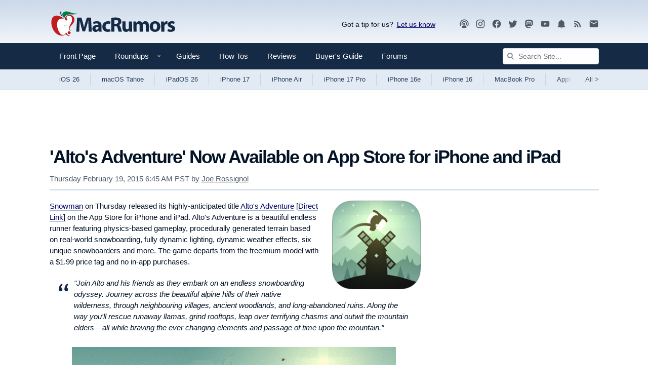

--- FILE ---
content_type: text/html
request_url: https://api.intentiq.com/profiles_engine/ProfilesEngineServlet?at=39&mi=10&dpi=936734067&pt=17&dpn=1&iiqidtype=2&iiqpcid=46373b52-a29b-4dfd-ba30-0380e59fdd6a&iiqpciddate=1769262024860&pcid=9ba53b83-f414-4cd4-881a-31c31baa99c2&idtype=3&gdpr=0&japs=false&jaesc=0&jafc=0&jaensc=0&jsver=0.33&testGroup=A&source=pbjs&ABTestingConfigurationSource=group&abtg=A&vrref=https%3A%2F%2Fwww.macrumors.com
body_size: 56
content:
{"abPercentage":97,"adt":1,"ct":2,"isOptedOut":false,"data":{"eids":[]},"dbsaved":"false","ls":true,"cttl":86400000,"abTestUuid":"g_91c55d4f-9c39-429e-a902-19a9c67b529e","tc":9,"sid":-110107928}

--- FILE ---
content_type: text/html; charset=utf-8
request_url: https://www.google.com/recaptcha/api2/aframe
body_size: 267
content:
<!DOCTYPE HTML><html><head><meta http-equiv="content-type" content="text/html; charset=UTF-8"></head><body><script nonce="okF244nOJmjtGjV2ShiFjA">/** Anti-fraud and anti-abuse applications only. See google.com/recaptcha */ try{var clients={'sodar':'https://pagead2.googlesyndication.com/pagead/sodar?'};window.addEventListener("message",function(a){try{if(a.source===window.parent){var b=JSON.parse(a.data);var c=clients[b['id']];if(c){var d=document.createElement('img');d.src=c+b['params']+'&rc='+(localStorage.getItem("rc::a")?sessionStorage.getItem("rc::b"):"");window.document.body.appendChild(d);sessionStorage.setItem("rc::e",parseInt(sessionStorage.getItem("rc::e")||0)+1);localStorage.setItem("rc::h",'1769262030140');}}}catch(b){}});window.parent.postMessage("_grecaptcha_ready", "*");}catch(b){}</script></body></html>

--- FILE ---
content_type: text/plain
request_url: https://rtb.openx.net/openrtbb/prebidjs
body_size: -83
content:
{"id":"9c16782c-eca9-4a8b-9c52-859831f76667","nbr":0}

--- FILE ---
content_type: text/plain
request_url: https://rtb.openx.net/openrtbb/prebidjs
body_size: -223
content:
{"id":"0363859e-6941-49e4-9c7a-5fc27719aa73","nbr":0}

--- FILE ---
content_type: text/plain
request_url: https://rtb.openx.net/openrtbb/prebidjs
body_size: -223
content:
{"id":"304d93f3-7750-4d2c-80cf-7661800779c4","nbr":0}

--- FILE ---
content_type: text/plain; charset=utf-8
request_url: https://ads.adthrive.com/http-api/cv2
body_size: 4145
content:
{"om":["0107o7j9","0av741zl","0iyi1awv","0ka5pd9v","0p298ycs8g7","1011_302_56982416","1011_74_18364134","1028_8728253","10310289136970_577824614","10339421-5836009-0","11142692","11509227","1185:1610326728","11896988","12010080","12168663","12176509","124843_10","124844_23","12850756","12952197","1610326625","1610338925","17_24104696","1a489a6a-0aa1-4f90-8d0a-1a53c3c24623","1dynz4oo","1h7yhpl7","201500257","2132:45327622","2132:45525462","2132:45563177","2132:45868998","2132:45921405","2249:674673691","2249:691910064","2307:0av741zl","2307:0gpaphas","2307:222tsaq1","2307:2gev4xcy","2307:2rhihii2","2307:2syjv70y","2307:3xh2cwy9","2307:4etfwvf1","2307:5s8wi8hf","2307:74scwdnj","2307:794di3me","2307:7cogqhy0","2307:7fmk89yf","2307:7s82759r","2307:8linfb0q","2307:8orkh93v","2307:9925w9vu","2307:9d69c8kf","2307:a4nw4c6t","2307:a7w365s6","2307:bhcgvwxj","2307:cv0h9mrv","2307:duxvs448","2307:e49ssopz","2307:fqeh4hao","2307:g749lgab","2307:gn3plkq1","2307:hbje7ofi","2307:heb21q1u","2307:hlx2b72j","2307:innyfbu3","2307:ixtrvado","2307:jrqswq65","2307:lp37a2wq","2307:m6rbrf6z","2307:np9yfx64","2307:plth4l1a","2307:r5pphbep","2307:revf1erj","2307:rram4lz0","2307:s2ahu2ae","2307:s4s41bit","2307:u4atmpu4","2307:vkztsyop","2307:w15c67ad","2307:wwo5qowu","2307:x5dl9hzy","2307:x7xpgcfc","2307:xoqodiix","2307:z2zvrgyz","2307:zisbjpsl","23786257","246110541","247654825","25","25_53v6aquw","25_8b5u826e","25_ti0s3bz3","25_ztlksnbe","262594","2636_1101777_7764-1036210","2662_200562_8168537","2662_200562_8172720","2662_200562_8172724","2662_200562_8182931","2662_200562_8182933","2676:85659423","2676:86739704","28925636","29414696","2974:8168475","2974:8168539","2974:8182943","2gev4xcy","2jjp1phz","2rhihii2","2syjv70y","308_125203_18","308_125204_13","32296843","33603859","33604490","33608958","33637455","3490:CR52223725","3646_185414_T26335189","3658_136236_x7xpgcfc","3658_1406006_T26265352","3658_15032_vkztsyop","3658_15038_7ju85h9b","3658_15078_4npk06v9","3658_15078_fqeh4hao","3658_15078_revf1erj","3658_15106_u4atmpu4","3658_15866_96srbype","3658_203382_y96tvrmt","3658_203382_z2zvrgyz","3658_211122_0gpaphas","3658_215376_T26224673","381513943572","3LMBEkP-wis","3k7l4b1y","3np7959d","3ql09rl9","3v2n6fcp","409_216386","409_216396","409_225988","409_226342","409_226352","409_227223","409_227224","4114:tvsci-63545","42604842","43919985","44629254","44z2zjbq","45327625","45867741","45868998","458901553568","45yw802f","46vbi2k4","4714_18819_AV447CLUNRFSRGZGSZDVC2","4714_18819_QK3SE5REXVCDHKEKVQWITS","47745534","481703827","485027845327","48629971","49064328","49123013","49869013","4b8b1f91-72b5-4b8f-ba16-d9c18f2bd0fe","4etfwvf1","4fk9nxse","501276","513119272","51372397","51372410","51372434","514912","53v6aquw","54035274","54147686","54779847","549258659","5510:bxx2ali1","5510:echvksei","5510:eq675jr3","5510:mznp7ktv","5510:pefxr7k2","5510:u4atmpu4","5510:vkztsyop","55167461","55221385","553781814","55763523","557_409_216406","557_409_220343","557_409_220344","557_409_220354","557_409_223589","557_409_223599","557_409_225988","557_409_228054","557_409_228059","557_409_228105","557_409_228354","557_409_228356","557_409_228380","557_409_235268","55826909","558_93_44z2zjbq","558_93_eq675jr3","558_93_hbje7ofi","558_93_u4atmpu4","56018481","560_74_18268075","560_74_18268077","560_74_18268080","564549740","59780459","59780461","59780474","59856354","5989_84349_553781220","5s8wi8hf","60146355","60398729","61397471","61524915","61526215","618576351","618653722","618876699","618980679","619089559","61916211","61916225","61916229","61926845","61932920","61932925","61932933","61932948","62187798","6226505231","6226505239","6226521995","6226527055","6226543513","62499746","6250_66552_1049525456","627309156","627309159","627506494","628086965","628153173","628222860","628223277","628360351","628360582","628444259","628444349","628444433","628444436","628444439","628456310","628456313","628456379","628622163","628622172","628622178","628622241","628622244","628622247","628622250","628683371","628687043","628687157","628687460","628687463","628803013","628841673","629007394","629009180","629167998","629168010","629168565","629171196","629171202","629255550","62971378","62976224","630928655","63100589","6329020","63barbg1","6547_67916_jm8UMs4Zi0eYARvmdOsm","659216891404","663293612","677843516","677843517","680597458938","680_99480_700109389","680_99480_700109399","683738706","694912939","697190012","697525780","697876985","697876986","697893362","699093899","699201086","6ejtrnf9","6mj57yc0","6nj9wt54","6rbncy53","6tj9m7jw","6z26stpw","700109383","700109389","700109391","700109399","702397981","702423494","702720175","704889081","705115233","705115263","705115332","705115442","705115523","705119942","705127202","705333156","70_82133859","70_85402277","70_85402407","70_85690521","70_86082794","70_86128401","721118707818","74243_74_18364017","74243_74_18364062","74243_74_18364087","74243_74_18364134","746011608948","74wv3qdx","77o0iydu","79482181","79482219","794di3me","7969_149355_46039900","7a0tg1yi","7cmeqmw8","7fmk89yf","7qevw67b","7x298b3th35","7xb3th35","8152859","8152878","8153724","8193073","8193078","82133858","82133859","84578144","85402272","85402287","85402401","86459697","86509229","86698143","86925934","8b5u826e","8o298rkh93v","8orkh93v","9057/5f448328401da696520ae886a00965e2","97_8152859","97_8193073","97_8193078","9925w9vu","9d5f8vic","9d69c8kf","9k298rcxphu","9krcxphu","9rqgwgyb","a4nw4c6t","a566o9hb","a7wye4jw","af9kspoi","ajbyfzx8","aoz20oej","b5e77p2y","b90cwbcd","bc5edztw","bfwolqbx","c25t9p0u","c88kaley","cd40m5wq","ciypcyxj","cr-1oplzoysubxe","cr-2azmi2ttu9vd","cr-2azmi2ttuatj","cr-2azmi2ttubwe","cr-Bitc7n_p9iw__vat__49i_k_6v6_h_jce2vm6d_d14BLdjrj","cr-aaqt0j5vubwj","cr-aawz3f2tubwj","cr-f6puwm2w27tf1","cr-flbd4mx4ubwe","cr-flbd4mx4ubxe","cr-g7ywwk7qvft","cr-gjotk8o9ubxe","cr-k9ii7o3gu9vd","cr-k9ii7o3guatj","cr-k9ii7o3gubwe","cr-r5fqbsaru9vd","cr-vb09dxh3uatj","cr-vu0tbhteubxe","cr-w5suf4cpu9vd","cr-wzt6eo5fubwe","cr-xu1ullzyu9vd","cr223-e8rzwh0qxeu","cv0h9mrv","cymho2zs","cyzccp1w","d27492ue","d87ut8qg","d8xpzwgq","da298w00eve","daw00eve","de66hk0y","de6sdyoz","dif1fgsg","eal0nev6","echvksei","eq675jr3","f3h9fqou","fjp0ceax","fq298eh4hao","fqeh4hao","funmfj04","fy5qcztw","gbwct10b","ghoftjpg","gn3plkq1","gv7spfm4","h0298cw921b","h9sd3inc","hb298je7ofi","hbje7ofi","hc7si6uf","heb21q1u","hf298qgqvcv","hffavbt7","hfqgqvcv","i8q65k6g","i90isgt0","iq298dsx7qh","iqdsx7qh","ixtrvado","j39smngx","jd035jgw","jrqswq65","jsy1a3jk","k2xfz54q","k7j5z20s","kk5768bd","lhsmtxc4","ll77hviy","lp37a2wq","lxlnailk","mhk98j8a","miviblrd","muvxy961","mznp7ktv","n3egwnq7","n8w0plts","ncfr1yiw","np9yfx64","nsqnexud","ntjn5z55","nv5uhf1y","nx53afwv","o54qvth1","o5xj653n","ofoon6ir","oj70mowv","op9gtamy","p0odjzyt","p0z6d8nt","pagvt0pd","pefxr7k2","pi9dvb89","pizqb7hf","pj1xvga8","plth4l1a","poc1p809","ppn03peq","prcz3msg","qqvgscdx","qt09ii59","quk7w53j","r0u09phz","r5pphbep","risjxoqk","rnvjtx7r","rrlikvt1","rxhd1rly","rzs2z5mf","s00uohbj","s2298ahu2ae","s2ahu2ae","s5fkxzb8","sbp1kvat","srvah9hj","szwhi7rt","t2dlmwva","ti0s3bz3","tuivy3lz","u30fsj32","u32980fsj32","u4atmpu4","u56k46eo","u66r47ug","u7p1kjgp","ujl9wsn7","uk3rjp8m","unkdn2kt","v705kko8","vdcb5d4i","vj7hzkpp","w15c67ad","w925m26k","wih2rdv3","wp3sy74c","wu5qr81l","ww9yxw2a","wwo5qowu","x7xpgcfc","x8r63o37","xdaezn6y","xncaqh7c","xoqodiix","ygwxiaon","yi6qlg3p","ylz2n35t","z2zvrgyz","zep75yl2","zpm9ltrh","zsvdh1xi","zw6jpag6","zwzjgvpw","7979132","7979135"],"pmp":[],"adomains":["123notices.com","1md.org","about.bugmd.com","acelauncher.com","adameve.com","akusoli.com","allyspin.com","askanexpertonline.com","atomapplications.com","bassbet.com","betsson.gr","biz-zone.co","bizreach.jp","braverx.com","bubbleroom.se","bugmd.com","buydrcleanspray.com","byrna.com","capitaloneshopping.com","clarifion.com","combatironapparel.com","controlcase.com","convertwithwave.com","cotosen.com","countingmypennies.com","cratedb.com","croisieurope.be","cs.money","dallasnews.com","definition.org","derila-ergo.com","dhgate.com","dhs.gov","displate.com","easyprint.app","easyrecipefinder.co","fabpop.net","familynow.club","fla-keys.com","folkaly.com","g123.jp","gameswaka.com","getbugmd.com","getconsumerchoice.com","getcubbie.com","gowavebrowser.co","gowdr.com","gransino.com","grosvenorcasinos.com","guard.io","hero-wars.com","holts.com","instantbuzz.net","itsmanual.com","jackpotcitycasino.com","justanswer.com","justanswer.es","la-date.com","lightinthebox.com","liverrenew.com","local.com","lovehoney.com","lulutox.com","lymphsystemsupport.com","manualsdirectory.org","meccabingo.com","medimops.de","mensdrivingforce.com","millioner.com","miniretornaveis.com","mobiplus.me","myiq.com","national-lottery.co.uk","naturalhealthreports.net","nbliver360.com","nikke-global.com","nordicspirit.co.uk","nuubu.com","onlinemanualspdf.co","original-play.com","outliermodel.com","paperela.com","paradisestays.site","parasiterelief.com","peta.org","photoshelter.com","plannedparenthood.org","playvod-za.com","printeasilyapp.com","printwithwave.com","profitor.com","quicklearnx.com","quickrecipehub.com","rakuten-sec.co.jp","rangeusa.com","refinancegold.com","robocat.com","royalcaribbean.com","saba.com.mx","shift.com","simple.life","spinbara.com","systeme.io","taboola.com","tackenberg.de","temu.com","tenfactorialrocks.com","theoceanac.com","topaipick.com","totaladblock.com","usconcealedcarry.com","vagisil.com","vegashero.com","vegogarden.com","veryfast.io","viewmanuals.com","viewrecipe.net","votervoice.net","vuse.com","wavebrowser.co","wavebrowserpro.com","weareplannedparenthood.org","xiaflex.com","yourchamilia.com"]}

--- FILE ---
content_type: text/plain; charset=UTF-8
request_url: https://at.teads.tv/fpc?analytics_tag_id=PUB_17002&tfpvi=&gdpr_consent=&gdpr_status=22&gdpr_reason=220&ccpa_consent=&sv=prebid-v1
body_size: 56
content:
YTk1MTM0MmEtMTM5NC00OWE2LWEzYTctODg2NDI5ZDQyMTdlIy02LTg=